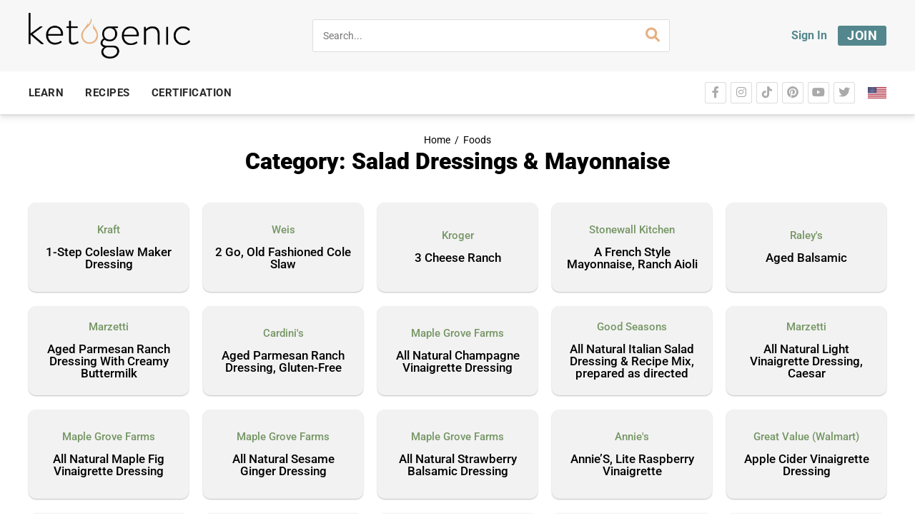

--- FILE ---
content_type: text/css; charset=UTF-8
request_url: https://ketogenic.com/wp-content/plugins/000-new-keto-customizations/shortcodes/ef_popular_sidebar/style.min.css?ver=1759231650
body_size: 182
content:
.elementor-2686 .elementor-element.elementor-element-004a4c2.elementor-view-stacked .elementor-icon{background-color:#53878d}.elementor-2686 .elementor-element.elementor-element-004a4c2.elementor-view-default .elementor-icon,.elementor-2686 .elementor-element.elementor-element-004a4c2.elementor-view-framed .elementor-icon{fill:#53878d;color:#53878d;border-color:#53878d}.elementor-2686 .elementor-element.elementor-element-004a4c2.elementor-position-right .elementor-icon-box-icon{margin-left:10px}.elementor-2686 .elementor-element.elementor-element-004a4c2.elementor-position-left .elementor-icon-box-icon{margin-right:10px}.elementor-2686 .elementor-element.elementor-element-004a4c2.elementor-position-top .elementor-icon-box-icon{margin-bottom:10px}.elementor-2686 .elementor-element.elementor-element-004a4c2 .elementor-icon{font-size:23px}.elementor-2686 .elementor-element.elementor-element-004a4c2 .elementor-icon i{transform:rotate(0)}.elementor-2686 .elementor-element.elementor-element-004a4c2 .elementor-icon-box-wrapper{text-align:left;display:flex!important}.elementor-2686 .elementor-element.elementor-element-004a4c2 .elementor-icon-box-title{color:#000}.elementor-2686 .elementor-element.elementor-element-004a4c2 .elementor-icon-box-title,.elementor-2686 .elementor-element.elementor-element-004a4c2 .elementor-icon-box-title a{font-family:Roboto,Sans-serif;font-size:17px;font-weight:600}.elementor-2686 .elementor-element.elementor-element-a95d9ae .elementor-button{font-family:Roboto,Sans-serif;font-weight:500;fill:#000;color:#000;background-color:#00000000}.elementor-2686 .elementor-element.elementor-element-a95d9ae>.elementor-widget-container{margin:0;padding:0}.elementor-2686 .elementor-element.elementor-element-fd35094 .elementor-button{font-family:Roboto,Sans-serif;font-weight:600;fill:#53878d;color:#53878d;background-color:#00000000}.elementor-2686 .elementor-element.elementor-element-004a4c2{margin:0}.elementor-2686 .elementor-element.elementor-element-004a4c2 .elementor-icon-box-icon{margin-right:10px!important;margin-bottom:0!important}.elementor-2686 .elementor-element.elementor-element-a95d9ae,.elementor-2686 .elementor-element.elementor-element-a95d9ae a,.elementor-2686 .elementor-element.elementor-element-a95d9ae span{padding:0;margin:0}.elementor-2686 .elementor-element.elementor-element-a95d9ae a{padding:10px;width:100%}.elementor-2686 .elementor-element.elementor-element-a95d9ae{float:left;display:block;width:50%;border-bottom:2px solid #cbcbcb}.elementor-2686 .elementor-element.elementor-element-fd35094,.elementor-2686 .elementor-element.elementor-element-fd35094 a,.elementor-2686 .elementor-element.elementor-element-fd35094 span{padding:0;margin:0}.elementor-2686 .elementor-element.elementor-element-fd35094 a{padding:10px;width:100%}.elementor-2686 .elementor-element.elementor-element-fd35094{float:left;display:block;width:50%;border-bottom:2px solid #53878d}.elementor-2686 .elementor-element.elementor-element-2fd1f8e{clear:both;margin-bottom:0!important}.elementor-2686 .elementor-element.elementor-element-2fd1f8e .container_{display:flex;align-items:center;padding-top:20px;padding-bottom:20px;border-bottom:1px solid #cbcbcb}.elementor-2686 .elementor-element.elementor-element-2fd1f8e .container_ .left_{min-width:50px;text-align:center;font-weight:700;font-size:28px;color:#53878d}.elementor-2686 .elementor-element.elementor-element-2fd1f8e .container_ .right_{font-weight:700;font-size:20px}.elementor-2686 .elementor-element.elementor-element-2fd1f8e .container_ .right_ a{color:#000}.elementor-2686 .elementor-element.elementor-element-2fd1f8e .container_ .right_ a:hover{color:#53878d}.elementor-2686 .elementor-element.elementor-element-d10a2dc{clear:both}.elementor-2686 .elementor-element.elementor-element-d10a2dc .container_{display:flex;align-items:center;padding-top:10px;padding-bottom:20px;border-bottom:1px solid #cbcbcb}.elementor-2686 .elementor-element.elementor-element-d10a2dc .container_ .left_{min-width:50px;text-align:center;font-weight:700;font-size:28px;color:#53878d}.elementor-2686 .elementor-element.elementor-element-d10a2dc .container_ .right_{font-weight:700;font-size:20px}.elementor-2686 .elementor-element.elementor-element-d10a2dc .container_ .right_ a{color:#000}.elementor-2686 .elementor-element.elementor-element-d10a2dc .container_ .right_ a:hover{color:#53878d}.elementor-620475 .elementor-element.elementor-element-004a4c2.elementor-view-stacked .elementor-icon{background-color:#53878d}.elementor-620475 .elementor-element.elementor-element-004a4c2.elementor-view-default .elementor-icon,.elementor-620475 .elementor-element.elementor-element-004a4c2.elementor-view-framed .elementor-icon{fill:#53878d;color:#53878d;border-color:#53878d}.elementor-620475 .elementor-element.elementor-element-004a4c2.elementor-position-right .elementor-icon-box-icon{margin-left:10px}.elementor-620475 .elementor-element.elementor-element-004a4c2.elementor-position-left .elementor-icon-box-icon{margin-right:10px}.elementor-620475 .elementor-element.elementor-element-004a4c2.elementor-position-top .elementor-icon-box-icon{margin-bottom:10px}.elementor-620475 .elementor-element.elementor-element-004a4c2 .elementor-icon{font-size:23px}.elementor-620475 .elementor-element.elementor-element-004a4c2 .elementor-icon i{transform:rotate(0)}.elementor-620475 .elementor-element.elementor-element-004a4c2 .elementor-icon-box-wrapper{text-align:left;display:flex!important}.elementor-620475 .elementor-element.elementor-element-004a4c2 .elementor-icon-box-title{color:#000}.elementor-620475 .elementor-element.elementor-element-004a4c2 .elementor-icon-box-title,.elementor-620475 .elementor-element.elementor-element-004a4c2 .elementor-icon-box-title a{font-family:Roboto,Sans-serif;font-size:17px;font-weight:600}.elementor-620475 .elementor-element.elementor-element-a95d9ae .elementor-button{font-family:Roboto,Sans-serif;font-weight:500;fill:#000;color:#000;background-color:#00000000}.elementor-620475 .elementor-element.elementor-element-a95d9ae>.elementor-widget-container{margin:0;padding:0}.elementor-620475 .elementor-element.elementor-element-fd35094 .elementor-button{font-family:Roboto,Sans-serif;font-weight:600;fill:#53878d;color:#53878d;background-color:#00000000}.elementor-620475 .elementor-element.elementor-element-004a4c2{margin:0}.elementor-620475 .elementor-element.elementor-element-004a4c2 .elementor-icon-box-icon{margin-right:10px!important;margin-bottom:0!important}.elementor-620475 .elementor-element.elementor-element-a95d9ae,.elementor-620475 .elementor-element.elementor-element-a95d9ae a,.elementor-620475 .elementor-element.elementor-element-a95d9ae span{padding:0;margin:0}.elementor-620475 .elementor-element.elementor-element-a95d9ae a{padding:10px;width:100%}.elementor-620475 .elementor-element.elementor-element-a95d9ae{float:left;display:block;width:50%;border-bottom:2px solid #cbcbcb}.elementor-620475 .elementor-element.elementor-element-fd35094,.elementor-620475 .elementor-element.elementor-element-fd35094 a,.elementor-620475 .elementor-element.elementor-element-fd35094 span{padding:0;margin:0}.elementor-620475 .elementor-element.elementor-element-fd35094 a{padding:10px;width:100%}.elementor-620475 .elementor-element.elementor-element-fd35094{float:left;display:block;width:50%;border-bottom:2px solid #53878d}.elementor-620475 .elementor-element.elementor-element-2fd1f8e{clear:both;margin-bottom:0!important}.elementor-620475 .elementor-element.elementor-element-2fd1f8e .container_{display:flex;align-items:center;padding-top:20px;padding-bottom:20px;border-bottom:1px solid #cbcbcb}.elementor-620475 .elementor-element.elementor-element-2fd1f8e .container_ .left_{min-width:50px;text-align:center;font-weight:700;font-size:28px;color:#53878d}.elementor-620475 .elementor-element.elementor-element-2fd1f8e .container_ .right_{font-weight:700;font-size:20px}.elementor-620475 .elementor-element.elementor-element-2fd1f8e .container_ .right_ a{color:#000}.elementor-620475 .elementor-element.elementor-element-2fd1f8e .container_ .right_ a:hover{color:#53878d}.elementor-620475 .elementor-element.elementor-element-d10a2dc{clear:both}.elementor-620475 .elementor-element.elementor-element-d10a2dc .container_{display:flex;align-items:center;padding-top:10px;padding-bottom:20px;border-bottom:1px solid #cbcbcb}.elementor-620475 .elementor-element.elementor-element-d10a2dc .container_ .left_{min-width:50px;text-align:center;font-weight:700;font-size:28px;color:#53878d}.elementor-620475 .elementor-element.elementor-element-d10a2dc .container_ .right_{font-weight:700;font-size:20px}.elementor-620475 .elementor-element.elementor-element-d10a2dc .container_ .right_ a{color:#000}.elementor-620475 .elementor-element.elementor-element-d10a2dc .container_ .right_ a:hover{color:#53878d}.button_container_all_time *,.button_container_this_week *{transition:none!important}

--- FILE ---
content_type: text/css; charset=UTF-8
request_url: https://ketogenic.com/wp-content/uploads/elementor/css/post-561181.css?ver=1768308711
body_size: 500
content:
.elementor-561181 .elementor-element.elementor-element-9e1b9cd > .elementor-element-populated{margin:0px 40px 0px 40px;--e-column-margin-right:40px;--e-column-margin-left:40px;}.elementor-561181 .elementor-element.elementor-element-5a202563{padding:0px 0px 0px 0px;}.elementor-widget-text-editor{font-family:var( --e-global-typography-text-font-family ), Sans-serif;font-weight:var( --e-global-typography-text-font-weight );color:var( --e-global-color-text );}.elementor-widget-text-editor.elementor-drop-cap-view-stacked .elementor-drop-cap{background-color:var( --e-global-color-primary );}.elementor-widget-text-editor.elementor-drop-cap-view-framed .elementor-drop-cap, .elementor-widget-text-editor.elementor-drop-cap-view-default .elementor-drop-cap{color:var( --e-global-color-primary );border-color:var( --e-global-color-primary );}.elementor-561181 .elementor-element.elementor-element-1f89088 > .elementor-widget-container{padding:10px 0px 0px 0px;}.elementor-561181 .elementor-element.elementor-element-1f89088{text-align:center;}.elementor-widget-theme-archive-title .elementor-heading-title{font-family:var( --e-global-typography-primary-font-family ), Sans-serif;font-weight:var( --e-global-typography-primary-font-weight );color:var( --e-global-color-primary );}.elementor-561181 .elementor-element.elementor-element-1d22f668 > .elementor-widget-container{margin:0px 0px 0px 0px;padding:0px 0px 0px 0px;}.elementor-561181 .elementor-element.elementor-element-1d22f668{text-align:center;}.elementor-561181 .elementor-element.elementor-element-1d22f668 .elementor-heading-title{font-family:"Roboto", Sans-serif;font-size:32px;font-weight:900;line-height:1.1em;color:#000000;}.elementor-561181 .elementor-element.elementor-element-6e9dc071{padding:20px 40px 40px 40px;}.elementor-widget-archive-posts .elementor-button{background-color:var( --e-global-color-accent );font-family:var( --e-global-typography-accent-font-family ), Sans-serif;font-weight:var( --e-global-typography-accent-font-weight );}.elementor-widget-archive-posts .elementor-post__title, .elementor-widget-archive-posts .elementor-post__title a{color:var( --e-global-color-secondary );font-family:var( --e-global-typography-primary-font-family ), Sans-serif;font-weight:var( --e-global-typography-primary-font-weight );}.elementor-widget-archive-posts .elementor-post__meta-data{font-family:var( --e-global-typography-secondary-font-family ), Sans-serif;font-weight:var( --e-global-typography-secondary-font-weight );}.elementor-widget-archive-posts .elementor-post__excerpt p{font-family:var( --e-global-typography-text-font-family ), Sans-serif;font-weight:var( --e-global-typography-text-font-weight );}.elementor-widget-archive-posts .elementor-post__read-more{color:var( --e-global-color-accent );}.elementor-widget-archive-posts a.elementor-post__read-more{font-family:var( --e-global-typography-accent-font-family ), Sans-serif;font-weight:var( --e-global-typography-accent-font-weight );}.elementor-widget-archive-posts .elementor-post__card .elementor-post__badge{background-color:var( --e-global-color-accent );font-family:var( --e-global-typography-accent-font-family ), Sans-serif;font-weight:var( --e-global-typography-accent-font-weight );}.elementor-widget-archive-posts .elementor-pagination{font-family:var( --e-global-typography-secondary-font-family ), Sans-serif;font-weight:var( --e-global-typography-secondary-font-weight );}.elementor-widget-archive-posts .ecs-load-more-button .elementor-button{font-family:var( --e-global-typography-accent-font-family ), Sans-serif;font-weight:var( --e-global-typography-accent-font-weight );background-color:var( --e-global-color-accent );}.elementor-widget-archive-posts .e-load-more-message{font-family:var( --e-global-typography-secondary-font-family ), Sans-serif;font-weight:var( --e-global-typography-secondary-font-weight );}.elementor-widget-archive-posts .elementor-posts-nothing-found{color:var( --e-global-color-text );font-family:var( --e-global-typography-text-font-family ), Sans-serif;font-weight:var( --e-global-typography-text-font-weight );}.elementor-561181 .elementor-element.elementor-element-45a2842{--grid-row-gap:20px;--grid-column-gap:20px;}.elementor-561181 .elementor-element.elementor-element-45a2842 .elementor-pagination{text-align:center;font-family:"Roboto", Sans-serif;font-weight:500;margin-top:35px;}.elementor-561181 .elementor-element.elementor-element-45a2842 .elementor-pagination .page-numbers.current{color:#FFFFFF;}body:not(.rtl) .elementor-561181 .elementor-element.elementor-element-45a2842 .elementor-pagination .page-numbers:not(:first-child){margin-left:calc( 5px/2 );}body:not(.rtl) .elementor-561181 .elementor-element.elementor-element-45a2842 .elementor-pagination .page-numbers:not(:last-child){margin-right:calc( 5px/2 );}body.rtl .elementor-561181 .elementor-element.elementor-element-45a2842 .elementor-pagination .page-numbers:not(:first-child){margin-right:calc( 5px/2 );}body.rtl .elementor-561181 .elementor-element.elementor-element-45a2842 .elementor-pagination .page-numbers:not(:last-child){margin-left:calc( 5px/2 );}/* Start custom CSS for text-editor, class: .elementor-element-1f89088 */.elementor-561181 .elementor-element.elementor-element-1f89088 > div {
    color: #000;
}
.elementor-561181 .elementor-element.elementor-element-1f89088 a {
    color: #000;
    font-size: 14.4px;
}
.elementor-561181 .elementor-element.elementor-element-1f89088 {
    color: #000;
    font-size: 14.4px;
    margin-bottom: 5px;
}/* End custom CSS */
/* Start custom CSS for column, class: .elementor-element-9e1b9cd */.elementor-561181 .elementor-element.elementor-element-9e1b9cd div.elementor-column-wrap  {
    padding-left: 0 !important;
    padding-right: 0 !important;
}/* End custom CSS */
/* Start custom CSS for archive-posts, class: .elementor-element-45a2842 */.elementor-561181 .elementor-element.elementor-element-45a2842 .ecs-posts > article .elementor-widget-wrap > .elementor-widget-heading:nth-child(1) a {
  font-weight: 500;
  width: 100%;
  padding: 15px;
}

.elementor-561181 .elementor-element.elementor-element-45a2842 .ecs-posts > article .elementor-widget-wrap > .elementor-widget-heading:nth-child(2) a {
  font-weight: 500;
  width: 100%;
  padding: 15px;
  padding-top: 0;
}

.elementor-561181 .elementor-element.elementor-element-45a2842 .ecs-posts > article .elementor-widget-wrap > .elementor-widget-heading .elementor-heading-title {
  display: flex;
}

.elementor-561181 .elementor-element.elementor-element-45a2842 .ecs-posts > article .elementor-widget-wrap {
    display:flex;
    flex-direction:column;
    justify-content:center;
    background:#f2f2f2;
    text-align:center;
    font-size:17px;
    line-height:1.3;
    margin:0;
    padding:0;
    box-shadow:0 1px 2px rgba(0,0,0,0.25);
    border-radius:10px;
    height:100%;
    transition:all 150ms ease-in-out;
    transform:translate3d(0,0,0);
    min-height: 125px;
}

.elementor-561181 .elementor-element.elementor-element-45a2842 .ecs-posts > article .elementor-widget-wrap:hover {
    background:#f9f9f9;
    box-shadow:0 10px 20px -10px rgba(0,0,0,0.25);
    transform:translate3d(0,-2px,0);
}/* End custom CSS */

--- FILE ---
content_type: text/css; charset=UTF-8
request_url: https://ketogenic.com/wp-content/plugins/000-new-keto-customizations/assets/css/style.min.css?ver=1734982591
body_size: 4551
content:
body h1{line-height:1}body #keto-page-header{background:radial-gradient(circle at 49%,#9ec18b 0,#769665 100%)}body #keto-page-header::before{background:0 0}body #keto-page-header .keto-ph-shell h1{text-shadow:0 2px 2px rgba(0,0,0,.35)}@media screen and (min-width:767px) and (max-width:768px){.elementor-column{width:100%}}:root{color-scheme:normal}#wpadminbar{position:fixed!important;z-index:100000}body.has-paid-keto-membership:not(.elementor-editor-active) .keto-non-members-only,body:not(.has-paid-keto-membership):not(.elementor-editor-active) .keto-members-only{display:none}body.has-paid-keto-membership .keto-members-only,body:not(.has-paid-keto-membership) .keto-non-members-only{display:block}@media print{#keto-footer,#keto-mobile-nav,#keto-site-header .ksh-shell .account,#keto-site-header .ksh-shell .mobile-left,#keto-site-header .ksh-shell .search,#keto-site-nav,.elementor-224024,.njt-nofi-container-content{display:none!important}#keto-site-header .ksh-shell a.logo{display:block!important;margin:0 auto}#keto-footer-bottom{margin-top:25px}#keto-footer-bottom .other-links{display:none!important}#keto-footer-bottom .keto-footer-text{width:100%!important;padding:0 40px}#keto-page-header{text-align:center}#keto-sidebar{position:static}#ketogenic .keto-post-header-wrap .keto-ph-meta-wrap,#ketogenic .keto-post-header-wrap .keto-ph-top{padding-left:20px;padding-right:20px}}.printme{cursor:pointer}#keto-content .keto-paywall-info .buttons>a.keto-button{word-break:break-word;line-height:1.1}#keto-content .keto-paywall-info .buttons{align-items:stretch}#keto-content .keto-paywall-info .buttons>a.keto-button.white{align-items:center;display:flex;justify-content:center}body.logged-in:not(.elementor-editor-active) .hide-to-members{display:none}body #keto-main-wrapper #keto-content.post-9{padding-bottom:0}#keto-footer .footer-menu-items .menu-col.last>div:last-child{margin-top:30px}body #keto-main-wrapper #keto-content ul.woocommerce-error{font-size:16px;line-height:16px;margin:0 0 32px;padding:16px 32px 16px 56px}p:empty::before{content:unset}.njt-nofi-notification-bar .njt-nofi-button,.njt-nofi-notification-bar .njt-nofi-button:hover,.njt-nofi-notification-bar .njt-nofi-hide .njt-nofi-close-icon,.njt-nofi-notification-bar .njt-nofi-hide .njt-nofi-close-icon:hover{-ms-transform:none;-webkit-transform:none;transform:none;transition:none}.njt-nofi-notification-bar .njt-nofi-button a:hover{background-color:#eaeaea!important}.njt-nofi-notification-bar .njt-nofi-hide .njt-nofi-close-icon:hover{opacity:.8}@media screen and (max-width:1125px){body nav#keto-site-nav .keto-socials-container ul.keto-socials li a{width:22px;height:22px}body nav#keto-site-nav .keto-socials-container ul.keto-socials li a i{font-size:14px}body nav#keto-site-nav .keto-menu-container>ul>li{padding:0 11px;font-size:14px}body nav#keto-site-nav .keto-menu-container>ul>li:first-child{padding-left:0}body nav#keto-site-nav .keto-menu-container>ul>li:last-child{padding-right:0}}@media screen and (max-width:980px){body nav#keto-site-nav .keto-menu-container>ul>li{padding:0 10px}}.njt-nofi-container .njt-nofi-text.njt-nofi-padding-text{font-weight:500}.article-written-by-container.teamketo{margin-top:20px}.article-written-by-container.teamketo img{margin-top:1px;width:36px;height:36px;margin-left:1px;margin-right:-9px}.article-written-by-container{font-size:18px;display:flex;padding-top:10px;position:absolute;bottom:-19px;z-index:9}.article-written-by-container>div{margin-right:10px}.article-published-on-container{display:block;line-height:1}.article-reviewed-by-text,.article-written-by-text{width:auto;font-size:1rem;display:flex;flex-direction:row;justify-content:flex-start;align-items:center;border-radius:21px;overflow:hidden}.article-reviewed-by-text>div,.article-written-by-text>div{background:#292929;width:auto;height:38px;display:flex;align-items:center;padding:5px}.article-reviewed-by-text>div:last-child,.article-written-by-text>div:last-child{padding-right:20px;border-radius:0 21px 21px 0}.article-written-by-container img{border-radius:50%;height:28px;width:28px}body.woocommerce-account #keto-main-wrapper #keto-content .my-account-dashboard-explore-membership>a.button{background-color:#53878d;padding:20px;text-align:center;width:100%;transition:.1s;transform:translate3d(0,-1px,0);box-shadow:inset 0 0 0 1px rgba(0,0,0,.1),0 20px 20px -25px rgba(0,0,0,.75);text-transform:uppercase}body.woocommerce-account #keto-main-wrapper #keto-content .my-account-dashboard-explore-membership>a.button:hover{background-color:#347479;transform:none;box-shadow:inset 0 0 0 1px rgba(0,0,0,.05),0 2px 2px rgba(0,0,0,.1)}body.woocommerce-account #keto-main-wrapper #keto-content .yith-wcmap-banners-wrapper{margin-left:0;margin-right:0}body.woocommerce-account #keto-main-wrapper #keto-content .yith-wcmap-banners-wrapper .yith-wcmap-banner:nth-child(2n-1){margin-left:0}body.woocommerce-account #keto-main-wrapper #keto-content .yith-wcmap-banners-wrapper .yith-wcmap-banner:nth-child(2n){margin-right:0}body.woocommerce-account #keto-main-wrapper #keto-content .yith-wcmap-banners-wrapper .yith-wcmap-banner{max-width:calc(50% - 15px);transition:.1s;-webkit-transition:.1s;-moz-transition:.1s;transform:none;box-shadow:inset 0 0 0 1px rgba(0,0,0,.1),0 20px 20px -25px rgba(0,0,0,.1);background-color:#f9f9f9}body.woocommerce-account #keto-main-wrapper #keto-content .yith-wcmap-banners-wrapper .yith-wcmap-banner:hover{transform:none;transform:translate3d(0,1px,0);box-shadow:inset 0 0 0 1px rgba(0,0,0,.05),0 2px 2px rgba(0,0,0,.1);background-color:#f5f5f5}body.elementor-editor-active #keto-site-nav{z-index:9998!important}.widget_categories.widget ul li ul li::before{content:'- '}.widget_categories.widget ul li ul li{margin-top:5px}#elementor-popup-modal-216746{display:none!important}body article.elementor-grid-item.membership-content .elementor-image{box-shadow:none;border:4px solid #31b6c5}.cooked-recipe-info .cooked-right .cooked-print{text-align:center}.cooked-recipe-info .cooked-left .cooked-author strong.cooked-meta-title,.cooked-recipe-info .cooked-left .cooked-difficulty-level strong.cooked-meta-title,.cooked-recipe-info .cooked-left .cooked-rating strong.cooked-meta-title{margin-bottom:10px}.cooked-recipe-info .cooked-left span.cooked-author-avatar{margin-top:-8px}body.woocommerce-checkout .njt-nofi-container-content{display:none!important}body.woocommerce-checkout.notibar-showing{padding-top:0!important}body.woocommerce-checkout.notibar-showing .woocommerce-form-login{top:96px}body.page-id-388 .elementor-element.elementor-posts--thumbnail-top.elementor-widget.elementor-widget-posts>.elementor-widget-container>.elementor-posts-container.elementor-posts.elementor-grid>.woocommerce,body:not(.notibar-available) .njt-nofi-container-content{display:none}.elementor-price-table__original-price{font-size:27px!important}body.single .fact-checked-image{display:none}body.single.single-post .fact-checked-image{display:block}body .keto-post-header-wrap .keto-ph-meta-wrap .keto-ph-meta>div.fact-checked-image{margin-right:0}body .keto-post-header-wrap .keto-ph-meta-wrap .keto-ph-meta{position:relative;z-index:8}body .keto-post-header-wrap .fact-checked-image{top:-22px;bottom:unset;z-index:10;right:0}body.single-foods .article-written-by-container,body.single-keto_meal_plans .article-written-by-container,body.single-keto_workout_plans .article-written-by-container,body.tax-keto_meal_plans_category a.author-avatar-in-loop,body.tax-keto_workout_plans_category a.author-avatar-in-loop{display:none}body.single-foods .keto-post-header-wrap .keto-ph-meta-wrap .keto-ph-meta,body.single-keto_meal_plans .keto-post-header-wrap .keto-ph-meta-wrap .keto-ph-meta,body.single-keto_workout_plans .keto-post-header-wrap .keto-ph-meta-wrap .keto-ph-meta{padding-top:20px}body.single.single-keto_videos #keto-main-wrapper #keto-content>.post-thumbnail-image{display:none}body.single.single-keto_videos #keto-main-wrapper #keto-content iframe{width:100%}.dialog-close-button.dialog-lightbox-close-button>i.eicon-close{display:none!important}.crp_related li>a,.crp_related li>a img{height:215px}@media screen and (max-width:680px){body .keto-post-header-wrap .fact-checked-image svg{width:unset;height:unset}body .keto-post-header-wrap .fact-checked-image{top:unset;right:unset;left:0;bottom:-19px;height:45px}body .keto-post-header-wrap .keto-ph-meta-wrap .keto-ph-meta{padding-bottom:35px}body .keto-post-header-wrap .keto-ph-top{padding-bottom:50px}body .keto-post-header-wrap .keto-ph-top h1.keto-ph-page-title{margin-bottom:0}}body.page-id-8877 #keto-page-header::before{background:rgba(15,15,15,.1)}body #keto-content .keto-paywall-content::after{height:100%}body.archive.search.search-results.post-type-archive.post-type-archive-foods .elementor-widget-theme-post-title.elementor-page-title.elementor-widget-heading+.elementor-element.elementor-widget.elementor-widget-shortcode{display:none!important}body.page-id-246550{padding-top:0!important}body.page-id-246550.notibar-showing{padding-top:45px!important}@media screen and (max-width:475px){body header#keto-site-header .logo{width:auto;overflow:visible}}.gens-referral_stats div:first-child{background-color:#53878d}body.logged-in #keto-content .keto-paywall-info .buttons>a.keto-button.white:nth-child(2){display:none}.elementor-text-editor>ul.keto-dropdown>li.menu-item{margin-bottom:20px}body.page-id-220136.has-keto-membership-FREE .keto-join-pricing-box:nth-child(1){cursor:default}body.page-id-220136.has-keto-membership-FREE .keto-join-pricing-box:nth-child(1) .elementor-price-table__header,body.page-id-220136.has-keto-membership-FREE .keto-join-pricing-box:nth-child(1) a.elementor-price-table__button{background:#aaa;cursor:default}body.page-id-220136.has-keto-membership-FREE .keto-join-pricing-box:nth-child(1) i.fas{color:#aaa}body.page-id-220136.has-keto-membership-FREE .keto-join-pricing-box:nth-child(1)>div>div>div:hover{transform:none}body.page-id-220136.has-keto-membership-MONTHLY .keto-join-pricing-box:nth-child(2){cursor:default}body.page-id-220136.has-keto-membership-MONTHLY .keto-join-pricing-box:nth-child(2) .elementor-price-table__header,body.page-id-220136.has-keto-membership-MONTHLY .keto-join-pricing-box:nth-child(2) a.elementor-price-table__button{background:#aaa;cursor:default}body.page-id-220136.has-keto-membership-MONTHLY .keto-join-pricing-box:nth-child(2) i.fas{color:#aaa}body.page-id-220136.has-keto-membership-MONTHLY .keto-join-pricing-box:nth-child(2)>div>div>div:hover{transform:none}body.page-id-220136.has-keto-membership-ANNUAL .keto-join-pricing-box:nth-child(3){cursor:default}body.page-id-220136.has-keto-membership-ANNUAL .keto-join-pricing-box:nth-child(3) .elementor-price-table__header,body.page-id-220136.has-keto-membership-ANNUAL .keto-join-pricing-box:nth-child(3) a.elementor-price-table__button{background:#aaa;cursor:default}body.page-id-220136.has-keto-membership-ANNUAL .keto-join-pricing-box:nth-child(3) i.fas{color:#aaa}body.page-id-220136.has-keto-membership-ANNUAL .keto-join-pricing-box:nth-child(3)>div>div>div:hover{transform:none}body.woocommerce-checkout table.woocommerce-checkout-review-order-table tr.order-total.recurring-total>td>.first-payment-date{display:none}body.page-id-308454 .ju_Con,body.page-id-308454 .ju_overlay{display:none!important}.gens-referral_stats__title{text-transform:capitalize}body.page-template-elementor_canvas{padding-top:0!important}@media screen and (max-width:767px){body.page-id-310 .cooked-browse-select-inline-block{display:block!important;max-width:250px!important;margin:20px auto 0!important}body.page-id-310 .cooked-browse-select-inline-block>span{text-align:center;margin-top:20px}body.page-id-310 .cooked-browse-select-inline-block>span>span{width:auto!important;max-width:120px;text-align:center;margin:10px auto 5px!important;padding-right:0!important}body.page-id-310 .cooked-browse-select-inline-block>span:nth-child(3)>span,body.page-id-310 .cooked-browse-select-inline-block>span:nth-child(4)>span{max-width:180px}}.cooked-browse-select-block>span:nth-child(5),.cooked-browse-select-inline-block>span:nth-child(5){display:none!important}.cooked-recipe-search .cooked-fields-wrap.cooked-5-search-fields .cooked-browse-select-block .cooked-tax-column{width:25%;min-width:25%}.cooked-browse-select-block .cooked-tax-scrollable>a[href="https://ketogenic.com/keto-recipes/"]+a[href="https://ketogenic.com/recipes-category/all/"]{display:none!important}.elementor-310 .elementor-element.elementor-element-7bf13abd:not(.elementor-motion-effects-element-type-background),.elementor-310 .elementor-element.elementor-element-7bf13abd>.elementor-motion-effects-container>.elementor-motion-effects-layer{background-image:url(/images/recipes-banner.webp);background-position:center center;background-repeat:no-repeat;background-size:cover}#keto-footer{border-top:none}#keto-footer-bottom,#keto-site-header{background-color:#f7f7f7!important}#keto-site-header .account .user .links span,#keto-site-header .link-signout,#keto-site-header .user .name{color:#292929!important}body .widget .search form::before,body header#keto-site-header .search form::before{color:#e6b081}body header#keto-site-header .sign-in>a{color:#53878d;font-weight:700}body header#keto-site-header .sign-in>a:hover{color:#53878d}body header#keto-site-header .join-button>a{background-color:#53878d}body header#keto-site-header .join-button>a:hover{background-color:#347479}#keto-site-header .mobile-left i,#keto-site-header .mobile-right i{color:#292929!important}#keto-footer .keto-menu-block .footer-menu-items>div>div>a,#keto-footer .keto-menu-block .footer-menu-items>div>div>a:hover{color:#e6b081}#keto-footer .keto-menu-block .footer-menu-items>div>div>a.big-item{margin-left:10px;color:#fff}#keto-footer .keto-menu-block .footer-menu-items>div>div>a.big-item:hover{color:#e6b081}#keto-footer .keto-menu-block .footer-menu-items>div>div>div>a{color:#fff}#keto-footer .keto-menu-block .footer-menu-items>div>div>div>a:hover{color:#e6b081}#keto-footer .keto-menu-block .footer-menu-items>div>div>div{line-height:1.22}#keto-footer .keto-menu-block .footer-menu-items>div>div>a,#keto-footer .keto-menu-block .footer-menu-items>div>div>div>a{position:relative;display:inline-block}#keto-footer .keto-menu-block .footer-menu-items>div>div>a::after,#keto-footer .keto-menu-block .footer-menu-items>div>div>div>a::after{transition:transform .3s cubic-bezier(.85,0,.15,1);content:"";position:absolute;bottom:-3px;left:0;width:100%;transform-origin:left;transform:scaleX(0);height:2px;border-radius:1px;background:#e6b081}#keto-footer .keto-menu-block .footer-menu-items>div>div>a:hover::after,#keto-footer .keto-menu-block .footer-menu-items>div>div>div>a:hover::after{transition:transform .3s cubic-bezier(0,0,.08,1);width:100%;transform:scaleX(1)}.elementor-pagination .page-numbers{padding:10px 15px}.elementor-pagination .page-numbers.current,.elementor-pagination a.page-numbers:hover{border-radius:7px;color:#fff}section.elementor-top-section .elementor-widget-archive-posts .elementor-posts-container+nav.elementor-pagination,section.elementor-top-section .elementor-widget-posts .elementor-posts-container+nav.elementor-pagination{border-top:1px solid #eee;padding-top:20px;margin-top:30px}.elementor-widget-posts .elementor-pagination{font-family:Roboto,sans-serif;font-weight:500}body #ketogenic .cooked-pagination-numbered .page-numbers{padding:10px 15px}body #ketogenic .cooked-pagination-numbered .page-numbers.current,body #ketogenic .cooked-pagination-numbered .page-numbers:hover{border-radius:7px;color:#fff}section.cooked-recipe-loader+.cooked-pagination-numbered{border-top:1px solid #eee;padding-top:20px;margin-top:30px}body #ketogenic .crp_related a.membership-content .crp_title{margin-bottom:0}.crp_title+.membership-content-note{position:absolute;width:100%;top:0;height:29px}a.crp_link.membership-content{border-radius:5px!important}.crp_related li:hover{background:0 0;border:none;opacity:.9}.recent-posts-item-contaner .recent-posts-thumbnail:hover{opacity:.9}.recent-posts-item-contaner .recent-posts-thumbnail{position:relative}.recent-posts-item-contaner .recent-posts-thumbnail img.wp-post-image{border-bottom-right-radius:5px!important;border-bottom-left-radius:5px!important}.recent-posts-item-contaner .membership-content-note{position:absolute;width:100%;top:5px;border-top-left-radius:5px!important;border-top-right-radius:5px!important}body #ketogenic .recent-posts-item-contaner.membership-content .membership-content-note{padding-top:5px!important;height:24px!important}.elementor-posts-container article.elementor-post.elementor-grid-item .elementor-widget-theme-post-featured-image .membership-content-note{position:absolute;width:100%;top:1px;border-radius:5px}.article-written-by-container .article-reviewed-by-text>div>div a,.article-written-by-container .article-written-by-text>div>div a,a{color:#e6b081}a:hover{color:#d59f70}.article-written-by-container .article-reviewed-by-text>div>div a:hover,.article-written-by-container .article-written-by-text>div>div a:hover,body .widget .recent-posts-widget .recent-posts-item-contaner>div.recent-posts-description .recent-posts-info a:hover,body .widget .recent-posts-widget .recent-posts-item-contaner>div.recent-posts-description>a:hover{color:#d59f70}body #keto-main-wrapper #keto-content #commentform input#submit{background:#53878d}body #keto-main-wrapper #keto-content #commentform input#submit:hover{background:#347479}body .keto-post-header-wrap,body.membership-content .keto-post-header-wrap{background:#e6b081}body .keto-post-header-wrap .keto-ph-meta-wrap,body.membership-content .keto-post-header-wrap .keto-ph-meta-wrap{background:#fff6ee}body .keto-post-header-wrap .fact-checked-image,body.membership-content .keto-post-header-wrap .fact-checked-image{border:5px solid #fff6ee}body .keto-post-header-wrap .keto-ph-top .keto-ph-breadcrumbs a,body.membership-content .keto-post-header-wrap .keto-ph-breadcrumbs a{color:#fff6ee}body .keto-post-header-wrap .keto-ph-meta-wrap .keto-ph-meta>div .fal,body .keto-post-header-wrap .keto-ph-meta-wrap .keto-ph-meta>div .far,body .keto-post-header-wrap .keto-ph-meta-wrap .keto-ph-meta>div .fas,body.membership-content .keto-post-header-wrap .keto-ph-meta-wrap .keto-ph-meta>div .fal,body.membership-content .keto-post-header-wrap .keto-ph-meta-wrap .keto-ph-meta>div .far,body.membership-content .keto-post-header-wrap .keto-ph-meta-wrap .keto-ph-meta>div .fas{color:#e6b081}section#colorful-title-banner{background-image:radial-gradient(at center center,#e6b081 0,#d59f70 100%)}body section#colorful-title-banner.banner-profile-page{background-image:linear-gradient(180deg,#e6b081 0,#ba8e68 57%)}.crp_related,.keto-references,body #keto-main-wrapper #keto-content #respond{border-top:5px solid #e6b081}#keto-sidebar aside.widget_categories li.cat-item ul.children,section.cooked-recipe-loader article.cooked-recipe .cooked-recipe-inside .cooked-recipe-info.cooked-clearfix{display:none}#keto-footer,#keto-footer>section{position:relative}#keto-footer:before{position:absolute;top:0;left:0;content:'';width:100%;height:100%;display:block;--kf-s:60px;--kf-m:2px;--kf-color-1:#181818;--kf-color-2:#292929;--kf-color-3:black;--kf-v1:var(--kf-color-2) 119.5deg,transparent 120.5deg;--kf-v2:var(--kf-color-3) 119.5deg,transparent 120.5deg;background:conic-gradient(at var(--kf-m) calc(var(--kf-s)*.5777),transparent 270deg,var(--kf-color-3) 0deg),conic-gradient(at calc(100% - var(--kf-m)) calc(var(--kf-s)*.5777),var(--kf-color-3) 90deg,transparent 0deg),conic-gradient(from -60deg at 50% calc(var(--kf-s)*.8662) ,var(--kf-v1)),conic-gradient(from -60deg at 50% calc(var(--kf-s)*.8662 + 2*var(--kf-m)),var(--kf-v2)),conic-gradient(from 120deg at 50% calc(var(--kf-s)*1.4435 + 3*var(--kf-m)),var(--kf-v1)),conic-gradient(from 120deg at 50% calc(var(--kf-s)*1.4435 + var(--kf-m)),var(--kf-v2)),linear-gradient(90deg,var(--kf-color-1) calc(50% - var(--kf-m)),var(--kf-color-3) 0 calc(50% + var(--kf-m)),var(--kf-color-1) 0);background-size:calc(var(--kf-s) + 2*var(--kf-m)) calc(var(--kf-s)*1.732 + 3*var(--kf-m));opacity:.2}#submit-recipe-btn{text-align:center}a.new-btn{background-color:#53878d!important}a.new-btn:hover{background-color:#347479!important}body nav#keto-site-nav .keto-menu-container>ul>li>div>ul>li.menu-item{margin-top:20px!important}body nav#keto-site-nav .keto-menu-container>ul>li>div>ul>li.keto-dropdown-desc{margin-bottom:10px!important;margin-top:0!important}@media screen and (min-width:1229px){body nav#keto-site-nav .keto-menu-container>ul>li>a[href="/learn/"]+div>ul.keto-dropdown{padding-right:150px!important}}body.privacy-policy h3.western,body.privacy-policy h4.western{margin-bottom:0!important}#ketogenic>form.post-password-form{max-width:750px;margin:0 auto;padding:70px}body.single-post #ketogenic #keto-sidebar #custom_html-4{display:none}.crp_related.crp-rounded-thumbs a{border-radius:7px;height:215px;width:100%}.crp_related.crp-rounded-thumbs li{-webkit-box-shadow:none;-moz-box-shadow:none;box-shadow:none;border:0;margin:0!important;padding:6px!important}.crp_related.crp-rounded-thumbs .crp_title,.crp_related.crp-rounded-thumbs li:hover .crp_title{background-color:unset;font-size:22px;padding:20px 10px}.crp_related li:first-child>a,.crp_related li:first-child>a img{width:100%!important}body.has-paid-keto-membership:not(.elementor-editor-active) #calc-results-box .keto-calc-macro-items-blur,body:not(.has-paid-keto-membership) #calc-results-box .keto-calc-macro-item{display:none}#calc-results-box .keto-calc-macro-items-blur{opacity:.6}body.has-paid-keto-membership:not(.elementor-editor-active) #calc-results-box .mo-message{display:none}#calc-results-box .mo-message{z-index:1;position:absolute;top:-120px;left:0;font-size:23px;text-align:center;width:100%;height:100%;font-weight:500;color:#222}#calc-results-box .mo-message .fa-lock{color:#53878d}#calc-results-box .mo-message div{padding:5px}#calc-results-box .mo-message div:last-child{font-size:18px;font-weight:700}#calc-results-box .mo-message div:last-child a{color:#53878d}#calc-results-box .keto-calc-macro-items-blur:hover+div .mo-message{color:#000}#calc-results-box .keto-calc-macro-items-blur:hover+div .mo-message .fa-lock,#calc-results-box .keto-calc-macro-items-blur:hover+div .mo-message div:last-child a{color:#347479}body.single-post #ketogenic #keto-main-wrapper #keto-content .elementor-widget-text-editor .elementor-text-editor>p,body.single-post #ketogenic #keto-main-wrapper #keto-content>.post-thumbnail-image+.cooked-sharing-actions~p{color:#303030}.cooked-browse-select-block .cooked-tax-column .cooked-tax-scrollable a[href="https://ketogenic.com/keto-recipes/"],.keto-homepage-loop-hover-area:hover .ef-homepage-loop-dot-dot-dot{display:none}.ef-homepage-loop-dot-dot-dot{position:absolute;right:7px;top:70px;font-size:24px;font-family:Roboto,sans-serif;font-weight:500;line-height:1.4em}.keto-using-read-more a.readLessBtn,.keto-using-read-more a.readMoreBtn{cursor:pointer}#keto-content .crp_related h3{padding-bottom:10px}.needsclick{z-index:900000!important}.needsclick.klaviyo-close-form{z-index:900001!important}.nav-tab{float:left;border:1px solid #c3c4c7;border-bottom:1px solid #c3c4c7;margin-left:.5em;padding:5px 10px;font-size:14px;line-height:1.71428571;font-weight:600;background:#dcdcde;color:#50575e;text-decoration:none;white-space:nowrap}.nav-tab:focus,.nav-tab:hover{background-color:#f0f0f1;color:#3c434a}.nav-tab-active{margin-bottom:-1px}.nav-tab-wrapper,.wrap h2.nav-tab-wrapper,h1.nav-tab-wrapper{border-bottom:1px solid #c3c4c7;margin:0;padding-top:9px;padding-bottom:0;line-height:inherit}.nav-tab-active,.nav-tab-active:focus,.nav-tab-active:focus:active,.nav-tab-active:hover{border-bottom:1px solid #f0f0f1;background:#fff;color:#000}.nav-tab-wrapper:not(.wp-clearfix)::after{content:"";display:table;clear:both}.keto-author-box-wrap{margin-top:25px;margin-bottom:0;padding:0;box-sizing:border-box;border:1px solid #eee;width:100%;clear:both;display:block;overflow:hidden;word-wrap:break-word;position:relative}.keto-author-box-wrap .keto-author-box-avatar{float:left;padding:20px}.keto-author-box-wrap .keto-author-box-avatar a,.keto-author-box-wrap .keto-author-box-avatar img{display:inline-block;border-radius:50%;max-width:100px;height:auto}.keto-author-box-wrap .keto-author-box-name{font-size:25px;line-height:32px;margin:20px 0 0 20px;display:block}.keto-author-box-wrap .keto-author-box-name a{text-decoration:none}.keto-author-box-wrap .keto-author-box-desc{font-size:15px;line-height:1.25;color:#666;display:block;margin:5px 20px 17px}@media screen and (max-width:950px){body header#keto-site-header .logo img{width:166px;padding-right:10px;padding-left:10px}.keto-author-box-wrap .keto-author-box-avatar{float:none;padding:20px 0;text-align:center;margin:0 auto;display:block}.keto-author-box-wrap .keto-author-box-name{text-align:center;margin:10px 0 20px}.keto-author-box-wrap .keto-author-box-desc{text-align:center}}.cpt-pagination{text-align:center}nav.pagination a.page-numbers,nav.pagination span.page-numbers{color:#000;border:none;padding:7px 15px;margin:0 5px;font-weight:700;letter-spacing:.05em;border-radius:7px}nav.pagination a.page-numbers:hover,nav.pagination span.page-numbers.current,nav.pagination span.page-numbers:hover{color:#fff;background-color:#e6b081}.ef-row{display:flex}.ef-column{padding:0 10px}.ef-empty-space{height:20px}body.single-quick-tips #categories-4,body.single-quick-tips #custom_html-4{display:none}body:not(.has-paid-keto-membership) .woocommerce #my-account-menu ul.myaccount-menu>li>a.yith-coach,body:not(.has-paid-keto-membership) header#keto-site-header div.account-hover-menu>ul>li.keto-coach{display:none!important}

--- FILE ---
content_type: application/javascript; charset=UTF-8
request_url: https://ketogenic.com/wp-content/plugins/000-new-keto-customizations/shortcodes/ef_popular_sidebar/script.min.js?ver=1660934038
body_size: -284
content:
!function($){$(document).ready((function(){$(".ef_popular_sidebar_container .button_all_time").click((function(){return $(this).parents(".ef_popular_sidebar_container").find(".ef_popular_sidebar_list.posts_all_time").show(),$(this).parents(".ef_popular_sidebar_container").find(".ef_popular_sidebar_list.posts_this_week").hide(),$(this).css("color","#53878d"),$(this).css("font-weight","bold"),$(this).parents(".button_container_all_time").css("border-bottom","2px solid #53878d"),$(this).parents(".ef_popular_sidebar_container").find(".button_this_week").css("color","#000000"),$(this).parents(".ef_popular_sidebar_container").find(".button_this_week").css("font-weight","normal"),$(this).parents(".ef_popular_sidebar_container").find(".button_container_this_week").css("border-bottom","2px solid #cbcbcb"),!1})),$(".ef_popular_sidebar_container .button_this_week").click((function(){return $(this).parents(".ef_popular_sidebar_container").find(".ef_popular_sidebar_list.posts_all_time").hide(),$(this).parents(".ef_popular_sidebar_container").find(".ef_popular_sidebar_list.posts_this_week").show(),$(this).css("color","#53878d"),$(this).css("font-weight","bold"),$(this).parents(".button_container_this_week").css("border-bottom","2px solid #53878d"),$(this).parents(".ef_popular_sidebar_container").find(".button_all_time").css("color","#000000"),$(this).parents(".ef_popular_sidebar_container").find(".button_all_time").css("font-weight","normal"),$(this).parents(".ef_popular_sidebar_container").find(".button_container_all_time").css("border-bottom","2px solid #cbcbcb"),!1}))}))}(jQuery);

--- FILE ---
content_type: application/javascript
request_url: https://koi-3qnmyij9km.marketingautomation.services/koi?rf=&hn=ketogenic.com&lg=en-US%40posix&sr=1280x720&cd=24&vr=2.4.1&se=1768984310852&ac=KOI-4AAQN4TT1K&ts=1768984311&pt=NaN&pl=NaN&loc=https%3A%2F%2Fketogenic.com%2Ffood-category%2Fsalad-dressings-mayonnaise%2F&tp=page&ti=Salad%20Dressings%20%26%20Mayonnaise%20Archives%20-%20Ketogenic.com
body_size: -72
content:
window._ss.handleResponse({"isChatbotCapable":false,"trackingID":"202601|69708ef71ca2f132fe74c2df","type":"page"});


--- FILE ---
content_type: application/javascript; charset=UTF-8
request_url: https://ketogenic.com/wp-content/plugins/cooked-pro/modules/dropzone/dropzone.min.js?ver=5.2.0
body_size: 11690
content:
var _createClass=(()=>{function n(e,t){for(var i=0;i<t.length;i++){var n=t[i];n.enumerable=n.enumerable||!1,n.configurable=!0,"value"in n&&(n.writable=!0),Object.defineProperty(e,n.key,n)}}return function(e,t,i){return t&&n(e.prototype,t),i&&n(e,i),e}})();function _possibleConstructorReturn(e,t){if(e)return!t||"object"!=typeof t&&"function"!=typeof t?e:t;throw new ReferenceError("this hasn't been initialised - super() hasn't been called")}function _inherits(e,t){if("function"!=typeof t&&null!==t)throw new TypeError("Super expression must either be null or a function, not "+typeof t);e.prototype=Object.create(t&&t.prototype,{constructor:{value:e,enumerable:!1,writable:!0,configurable:!0}}),t&&(Object.setPrototypeOf?Object.setPrototypeOf(e,t):e.__proto__=t)}function _classCallCheck(e,t){if(!(e instanceof t))throw new TypeError("Cannot call a class as a function")}var Emitter=(()=>{function e(){_classCallCheck(this,e)}return _createClass(e,[{key:"on",value:function(e,t){return this._callbacks=this._callbacks||{},this._callbacks[e]||(this._callbacks[e]=[]),this._callbacks[e].push(t),this}},{key:"emit",value:function(e){this._callbacks=this._callbacks||{};e=this._callbacks[e];if(e){for(var t=arguments.length,i=Array(1<t?t-1:0),n=1;n<t;n++)i[n-1]=arguments[n];for(var r=0,o=o=e;;){if(r>=o.length)break;o[r++].apply(this,i)}}return this}},{key:"off",value:function(e,t){if(this._callbacks&&0!==arguments.length){var i=this._callbacks[e];if(i)if(1===arguments.length)delete this._callbacks[e];else for(var n=0;n<i.length;n++)if(i[n]===t){i.splice(n,1);break}}else this._callbacks={};return this}}]),e})(),Dropzone=(()=>{function b(e,t){_classCallCheck(this,b);var i=_possibleConstructorReturn(this,(b.__proto__||Object.getPrototypeOf(b)).call(this)),n=void 0;if(i.element=e,i.version=b.version,i.defaultOptions.previewTemplate=i.defaultOptions.previewTemplate.replace(/\n*/g,""),i.clickableElements=[],i.listeners=[],i.files=[],"string"==typeof i.element&&(i.element=document.querySelector(i.element)),!i.element||null==i.element.nodeType)throw new Error("Invalid dropzone element.");if(i.element.dropzone)throw new Error("Dropzone already attached.");b.instances.push(i),i.element.dropzone=i;var e=null!=(e=b.optionsForElement(i.element))?e:{};if(i.options=b.extend({},i.defaultOptions,e,null!=t?t:{}),i.options.forceFallback||!b.isBrowserSupported())return e=i.options.fallback.call(i),_possibleConstructorReturn(i,e);if(null==i.options.url&&(i.options.url=i.element.getAttribute("action")),!i.options.url)throw new Error("No URL provided.");if(i.options.acceptedFiles&&i.options.acceptedMimeTypes)throw new Error("You can't provide both 'acceptedFiles' and 'acceptedMimeTypes'. 'acceptedMimeTypes' is deprecated.");if(i.options.uploadMultiple&&i.options.chunking)throw new Error("You cannot set both: uploadMultiple and chunking.");return i.options.acceptedMimeTypes&&(i.options.acceptedFiles=i.options.acceptedMimeTypes,delete i.options.acceptedMimeTypes),null!=i.options.renameFilename&&(i.options.renameFile=function(e){return i.options.renameFilename.call(i,e.name,e)}),i.options.method=i.options.method.toUpperCase(),(n=i.getExistingFallback())&&n.parentNode&&n.parentNode.removeChild(n),!1!==i.options.previewsContainer&&(i.options.previewsContainer?i.previewsContainer=b.getElement(i.options.previewsContainer,"previewsContainer"):i.previewsContainer=i.element),i.options.clickable&&(!0===i.options.clickable?i.clickableElements=[i.element]:i.clickableElements=b.getElements(i.options.clickable,"clickable")),i.init(),i}return _inherits(b,Emitter),_createClass(b,null,[{key:"initClass",value:function(){this.prototype.Emitter=Emitter,this.prototype.events=["drop","dragstart","dragend","dragenter","dragover","dragleave","addedfile","addedfiles","removedfile","thumbnail","error","errormultiple","processing","processingmultiple","uploadprogress","totaluploadprogress","sending","sendingmultiple","success","successmultiple","canceled","canceledmultiple","complete","completemultiple","reset","maxfilesexceeded","maxfilesreached","queuecomplete"],this.prototype.defaultOptions={url:null,method:"post",withCredentials:!1,timeout:3e4,parallelUploads:2,uploadMultiple:!1,chunking:!1,forceChunking:!1,chunkSize:2e6,parallelChunkUploads:!1,retryChunks:!1,retryChunksLimit:3,maxFilesize:256,paramName:"file",createImageThumbnails:!0,maxThumbnailFilesize:10,thumbnailWidth:120,thumbnailHeight:120,thumbnailMethod:"crop",resizeWidth:null,resizeHeight:null,resizeMimeType:null,resizeQuality:.8,resizeMethod:"contain",filesizeBase:1e3,maxFiles:null,headers:null,clickable:!0,ignoreHiddenFiles:!0,acceptedFiles:null,acceptedMimeTypes:null,autoProcessQueue:!0,autoQueue:!0,addRemoveLinks:!1,previewsContainer:null,hiddenInputContainer:"body",capture:null,renameFilename:null,renameFile:null,forceFallback:!1,dictDefaultMessage:"Drop files here to upload",dictFallbackMessage:"Your browser does not support drag'n'drop file uploads.",dictFallbackText:"Please use the fallback form below to upload your files like in the olden days.",dictFileTooBig:"File is too big ({{filesize}}MiB). Max filesize: {{maxFilesize}}MiB.",dictInvalidFileType:"You can't upload files of this type.",dictResponseError:"Server responded with {{statusCode}} code.",dictCancelUpload:"Cancel upload",dictCancelUploadConfirmation:"Are you sure you want to cancel this upload?",dictRemoveFile:"Remove file",dictRemoveFileConfirmation:null,dictMaxFilesExceeded:"You can not upload any more files.",dictFileSizeUnits:{tb:"TB",gb:"GB",mb:"MB",kb:"KB",b:"b"},init:function(){},params:function(e,t,i){if(i)return{dzuuid:i.file.upload.uuid,dzchunkindex:i.index,dztotalfilesize:i.file.size,dzchunksize:this.options.chunkSize,dztotalchunkcount:i.file.upload.totalChunkCount,dzchunkbyteoffset:i.index*this.options.chunkSize}},accept:function(e,t){return t()},chunksUploaded:function(e,t){t()},fallback:function(){var e=void 0;this.element.className=this.element.className+" dz-browser-not-supported";for(var t=0,i=i=this.element.getElementsByTagName("div");;){if(t>=i.length)break;var n=i[t++];if(/(^| )dz-message($| )/.test(n.className)){(e=n).className="dz-message";break}}e||(e=b.createElement('<div class="dz-message"><span></span></div>'),this.element.appendChild(e));var r=e.getElementsByTagName("span")[0];return r&&(null!=r.textContent?r.textContent=this.options.dictFallbackMessage:null!=r.innerText&&(r.innerText=this.options.dictFallbackMessage)),this.element.appendChild(this.getFallbackForm())},resize:function(e,t,i,n){var r={srcX:0,srcY:0,srcWidth:e.width,srcHeight:e.height},o=e.width/e.height,s=(null==t&&null==i?(t=r.srcWidth,i=r.srcHeight):null==t?t=i*o:null==i&&(i=t/o),(t=Math.min(t,r.srcWidth))/(i=Math.min(i,r.srcHeight)));if(r.srcWidth>t||r.srcHeight>i)if("crop"===n)s<o?(r.srcHeight=e.height,r.srcWidth=r.srcHeight*s):(r.srcWidth=e.width,r.srcHeight=r.srcWidth/s);else{if("contain"!==n)throw new Error("Unknown resizeMethod '"+n+"'");s<o?i=t/o:t=i*o}return r.srcX=(e.width-r.srcWidth)/2,r.srcY=(e.height-r.srcHeight)/2,r.trgWidth=t,r.trgHeight=i,r},transformFile:function(e,t){return(this.options.resizeWidth||this.options.resizeHeight)&&e.type.match(/image.*/)?this.resizeImage(e,this.options.resizeWidth,this.options.resizeHeight,this.options.resizeMethod,t):t(e)},previewTemplate:'<div class="dz-preview dz-file-preview">\n  <div class="dz-image"><img data-dz-thumbnail /></div>\n  <div class="dz-details">\n    <div class="dz-size"><span data-dz-size></span></div>\n    <div class="dz-filename"><span data-dz-name></span></div>\n  </div>\n  <div class="dz-progress"><span class="dz-upload" data-dz-uploadprogress></span></div>\n  <div class="dz-error-message"><span data-dz-errormessage></span></div>\n  <div class="dz-success-mark">\n    <svg width="54px" height="54px" viewBox="0 0 54 54" version="1.1" xmlns="http://www.w3.org/2000/svg" xmlns:xlink="http://www.w3.org/1999/xlink" xmlns:sketch="http://www.bohemiancoding.com/sketch/ns">\n      <title>Check</title>\n      <defs></defs>\n      <g id="Page-1" stroke="none" stroke-width="1" fill="none" fill-rule="evenodd" sketch:type="MSPage">\n        <path d="M23.5,31.8431458 L17.5852419,25.9283877 C16.0248253,24.3679711 13.4910294,24.366835 11.9289322,25.9289322 C10.3700136,27.4878508 10.3665912,30.0234455 11.9283877,31.5852419 L20.4147581,40.0716123 C20.5133999,40.1702541 20.6159315,40.2626649 20.7218615,40.3488435 C22.2835669,41.8725651 24.794234,41.8626202 26.3461564,40.3106978 L43.3106978,23.3461564 C44.8771021,21.7797521 44.8758057,19.2483887 43.3137085,17.6862915 C41.7547899,16.1273729 39.2176035,16.1255422 37.6538436,17.6893022 L23.5,31.8431458 Z M27,53 C41.3594035,53 53,41.3594035 53,27 C53,12.6405965 41.3594035,1 27,1 C12.6405965,1 1,12.6405965 1,27 C1,41.3594035 12.6405965,53 27,53 Z" id="Oval-2" stroke-opacity="0.198794158" stroke="#747474" fill-opacity="0.816519475" fill="#FFFFFF" sketch:type="MSShapeGroup"></path>\n      </g>\n    </svg>\n  </div>\n  <div class="dz-error-mark">\n    <svg width="54px" height="54px" viewBox="0 0 54 54" version="1.1" xmlns="http://www.w3.org/2000/svg" xmlns:xlink="http://www.w3.org/1999/xlink" xmlns:sketch="http://www.bohemiancoding.com/sketch/ns">\n      <title>Error</title>\n      <defs></defs>\n      <g id="Page-1" stroke="none" stroke-width="1" fill="none" fill-rule="evenodd" sketch:type="MSPage">\n        <g id="Check-+-Oval-2" sketch:type="MSLayerGroup" stroke="#747474" stroke-opacity="0.198794158" fill="#FFFFFF" fill-opacity="0.816519475">\n          <path d="M32.6568542,29 L38.3106978,23.3461564 C39.8771021,21.7797521 39.8758057,19.2483887 38.3137085,17.6862915 C36.7547899,16.1273729 34.2176035,16.1255422 32.6538436,17.6893022 L27,23.3431458 L21.3461564,17.6893022 C19.7823965,16.1255422 17.2452101,16.1273729 15.6862915,17.6862915 C14.1241943,19.2483887 14.1228979,21.7797521 15.6893022,23.3461564 L21.3431458,29 L15.6893022,34.6538436 C14.1228979,36.2202479 14.1241943,38.7516113 15.6862915,40.3137085 C17.2452101,41.8726271 19.7823965,41.8744578 21.3461564,40.3106978 L27,34.6568542 L32.6538436,40.3106978 C34.2176035,41.8744578 36.7547899,41.8726271 38.3137085,40.3137085 C39.8758057,38.7516113 39.8771021,36.2202479 38.3106978,34.6538436 L32.6568542,29 Z M27,53 C41.3594035,53 53,41.3594035 53,27 C53,12.6405965 41.3594035,1 27,1 C12.6405965,1 1,12.6405965 1,27 C1,41.3594035 12.6405965,53 27,53 Z" id="Oval-2" sketch:type="MSShapeGroup"></path>\n        </g>\n      </g>\n    </svg>\n  </div>\n</div>',drop:function(e){return this.element.classList.remove("dz-drag-hover")},dragstart:function(e){},dragend:function(e){return this.element.classList.remove("dz-drag-hover")},dragenter:function(e){return this.element.classList.add("dz-drag-hover")},dragover:function(e){return this.element.classList.add("dz-drag-hover")},dragleave:function(e){return this.element.classList.remove("dz-drag-hover")},paste:function(e){},reset:function(){return this.element.classList.remove("dz-started")},addedfile:function(t){var i=this;if(this.element===this.previewsContainer&&this.element.classList.add("dz-started"),this.previewsContainer){t.previewElement=b.createElement(this.options.previewTemplate.trim()),t.previewTemplate=t.previewElement,this.previewsContainer.appendChild(t.previewElement);for(var e=0,n=n=t.previewElement.querySelectorAll("[data-dz-name]");;){if(e>=n.length)break;var r=n[e++];r.textContent=t.name}for(var o=0,s=s=t.previewElement.querySelectorAll("[data-dz-size]");!(o>=s.length);)(r=s[o++]).innerHTML=this.filesize(t.size);this.options.addRemoveLinks&&(t._removeLink=b.createElement('<a class="dz-remove" href="javascript:undefined;" data-dz-remove>'+this.options.dictRemoveFile+"</a>"),t.previewElement.appendChild(t._removeLink));for(var a=function(e){return e.preventDefault(),e.stopPropagation(),t.status===b.UPLOADING?b.confirm(i.options.dictCancelUploadConfirmation,function(){return i.removeFile(t)}):i.options.dictRemoveFileConfirmation?b.confirm(i.options.dictRemoveFileConfirmation,function(){return i.removeFile(t)}):i.removeFile(t)},l=0,u=u=t.previewElement.querySelectorAll("[data-dz-remove]");;){if(l>=u.length)break;u[l++].addEventListener("click",a)}}},removedfile:function(e){return null!=e.previewElement&&null!=e.previewElement.parentNode&&e.previewElement.parentNode.removeChild(e.previewElement),this._updateMaxFilesReachedClass()},thumbnail:function(e,t){if(e.previewElement){e.previewElement.classList.remove("dz-file-preview");for(var i=0,n=n=e.previewElement.querySelectorAll("[data-dz-thumbnail]");;){if(i>=n.length)break;var r=n[i++];r.alt=e.name,r.src=t}return setTimeout(function(){return e.previewElement.classList.add("dz-image-preview")},1)}},error:function(e,t){if(e.previewElement){e.previewElement.classList.add("dz-error"),"String"!=typeof t&&t.error&&(t=t.error);for(var i=0,n=n=e.previewElement.querySelectorAll("[data-dz-errormessage]");;){if(i>=n.length)break;n[i++].textContent=t}}},errormultiple:function(){},processing:function(e){if(e.previewElement&&(e.previewElement.classList.add("dz-processing"),e._removeLink))return e._removeLink.textContent=this.options.dictCancelUpload},processingmultiple:function(){},uploadprogress:function(e,t,i){if(e.previewElement)for(var n=0,r=r=e.previewElement.querySelectorAll("[data-dz-uploadprogress]");;){if(n>=r.length)break;var o=r[n++];"PROGRESS"===o.nodeName?o.value=t:o.style.width=t+"%"}},totaluploadprogress:function(){},sending:function(){},sendingmultiple:function(){},success:function(e){if(e.previewElement)return e.previewElement.classList.add("dz-success")},successmultiple:function(){},canceled:function(e){return this.emit("error",e,"Upload canceled.")},canceledmultiple:function(){},complete:function(e){if(e._removeLink&&(e._removeLink.textContent=this.options.dictRemoveFile),e.previewElement)return e.previewElement.classList.add("dz-complete")},completemultiple:function(){},maxfilesexceeded:function(){},maxfilesreached:function(){},queuecomplete:function(){},addedfiles:function(){}},this.prototype._thumbnailQueue=[],this.prototype._processingThumbnail=!1}},{key:"extend",value:function(e){for(var t=arguments.length,i=Array(1<t?t-1:0),n=1;n<t;n++)i[n-1]=arguments[n];for(var r=0,o=o=i;;){if(r>=o.length)break;var s,a=o[r++];for(s in a){var l=a[s];e[s]=l}}return e}}]),_createClass(b,[{key:"getAcceptedFiles",value:function(){return this.files.filter(function(e){return e.accepted}).map(function(e){return e})}},{key:"getRejectedFiles",value:function(){return this.files.filter(function(e){return!e.accepted}).map(function(e){return e})}},{key:"getFilesWithStatus",value:function(t){return this.files.filter(function(e){return e.status===t}).map(function(e){return e})}},{key:"getQueuedFiles",value:function(){return this.getFilesWithStatus(b.QUEUED)}},{key:"getUploadingFiles",value:function(){return this.getFilesWithStatus(b.UPLOADING)}},{key:"getAddedFiles",value:function(){return this.getFilesWithStatus(b.ADDED)}},{key:"getActiveFiles",value:function(){return this.files.filter(function(e){return e.status===b.UPLOADING||e.status===b.QUEUED}).map(function(e){return e})}},{key:"init",value:function(){var o=this;"form"===this.element.tagName&&this.element.setAttribute("enctype","multipart/form-data"),this.element.classList.contains("dropzone")&&!this.element.querySelector(".dz-message")&&this.element.appendChild(b.createElement('<div class="dz-default dz-message"><span>'+this.options.dictDefaultMessage+"</span></div>")),this.clickableElements.length&&function r(){return o.hiddenFileInput&&o.hiddenFileInput.parentNode.removeChild(o.hiddenFileInput),o.hiddenFileInput=document.createElement("input"),o.hiddenFileInput.setAttribute("type","file"),(null===o.options.maxFiles||1<o.options.maxFiles)&&o.hiddenFileInput.setAttribute("multiple","multiple"),o.hiddenFileInput.className="dz-hidden-input",null!==o.options.acceptedFiles&&o.hiddenFileInput.setAttribute("accept",o.options.acceptedFiles),null!==o.options.capture&&o.hiddenFileInput.setAttribute("capture",o.options.capture),o.hiddenFileInput.style.visibility="hidden",o.hiddenFileInput.style.position="absolute",o.hiddenFileInput.style.top="0",o.hiddenFileInput.style.left="0",o.hiddenFileInput.style.height="0",o.hiddenFileInput.style.width="0",document.querySelector(o.options.hiddenInputContainer).appendChild(o.hiddenFileInput),o.hiddenFileInput.addEventListener("change",function(){var e=o.hiddenFileInput.files;if(e.length)for(var t=0,i=i=e;;){if(t>=i.length)break;var n=i[t++];o.addFile(n)}return o.emit("addedfiles",e),r()})}(),this.URL=null!==window.URL?window.URL:window.webkitURL;for(var e=0,t=t=this.events;;){if(e>=t.length)break;var i=t[e++];this.on(i,this.options[i])}this.on("uploadprogress",function(){return o.updateTotalUploadProgress()}),this.on("removedfile",function(){return o.updateTotalUploadProgress()}),this.on("canceled",function(e){return o.emit("complete",e)}),this.on("complete",function(e){if(0===o.getAddedFiles().length&&0===o.getUploadingFiles().length&&0===o.getQueuedFiles().length)return setTimeout(function(){return o.emit("queuecomplete")},0)});function n(e){e.stopPropagation(),e.preventDefault?e.preventDefault():e.returnValue=!1}return this.listeners=[{element:this.element,events:{dragstart:function(e){return o.emit("dragstart",e)},dragenter:function(e){return n(e),o.emit("dragenter",e)},dragover:function(e){var t=void 0;try{t=e.dataTransfer.effectAllowed}catch(e){}return e.dataTransfer.dropEffect="move"===t||"linkMove"===t?"move":"copy",n(e),o.emit("dragover",e)},dragleave:function(e){return o.emit("dragleave",e)},drop:function(e){return n(e),o.drop(e)},dragend:function(e){return o.emit("dragend",e)}}}],this.clickableElements.forEach(function(t){return o.listeners.push({element:t,events:{click:function(e){return t===o.element&&e.target!==o.element&&!b.elementInside(e.target,o.element.querySelector(".dz-message"))||o.hiddenFileInput.click(),!0}}})}),this.enable(),this.options.init.call(this)}},{key:"destroy",value:function(){return this.disable(),this.removeAllFiles(!0),null!=this.hiddenFileInput&&this.hiddenFileInput.parentNode&&(this.hiddenFileInput.parentNode.removeChild(this.hiddenFileInput),this.hiddenFileInput=null),delete this.element.dropzone,b.instances.splice(b.instances.indexOf(this),1)}},{key:"updateTotalUploadProgress",value:function(){var e=void 0,t=0,i=0;if(this.getActiveFiles().length){for(var n=0,r=r=this.getActiveFiles();;){if(n>=r.length)break;var o=r[n++];t+=o.upload.bytesSent,i+=o.upload.total}e=100*t/i}else e=100;return this.emit("totaluploadprogress",e,i,t)}},{key:"_getParamName",value:function(e){return"function"==typeof this.options.paramName?this.options.paramName(e):""+this.options.paramName+(this.options.uploadMultiple?"["+e+"]":"")}},{key:"_renameFile",value:function(e){return"function"!=typeof this.options.renameFile?e.name:this.options.renameFile(e)}},{key:"getFallbackForm",value:function(){var e,t=void 0;return(e=this.getExistingFallback())||(e='<div class="dz-fallback">',this.options.dictFallbackText&&(e+="<p>"+this.options.dictFallbackText+"</p>"),e+='<input type="file" name="'+this._getParamName(0)+'" '+(this.options.uploadMultiple?'multiple="multiple"':void 0)+' /><input type="submit" value="Upload!"></div>',e=b.createElement(e),"FORM"!==this.element.tagName?(t=b.createElement('<form action="'+this.options.url+'" enctype="multipart/form-data" method="'+this.options.method+'"></form>')).appendChild(e):(this.element.setAttribute("enctype","multipart/form-data"),this.element.setAttribute("method",this.options.method)),null!=t?t:e)}},{key:"getExistingFallback",value:function(){for(var e,t=["div","form"],i=0;i<t.length;i++)if(e=(e=>{for(var t=0,i=i=e;;){if(t>=i.length)break;var n=i[t++];if(/(^| )fallback($| )/.test(n.className))return n}})(this.element.getElementsByTagName(t[i])))return e}},{key:"setupEventListeners",value:function(){return this.listeners.map(function(e){var t,i=[];for(t in e.events){var n=e.events[t];i.push(e.element.addEventListener(t,n,!1))}return i})}},{key:"removeEventListeners",value:function(){return this.listeners.map(function(e){var t,i=[];for(t in e.events){var n=e.events[t];i.push(e.element.removeEventListener(t,n,!1))}return i})}},{key:"disable",value:function(){var t=this;return this.clickableElements.forEach(function(e){return e.classList.remove("dz-clickable")}),this.removeEventListeners(),this.files.map(function(e){return t.cancelUpload(e)})}},{key:"enable",value:function(){return this.clickableElements.forEach(function(e){return e.classList.add("dz-clickable")}),this.setupEventListeners()}},{key:"filesize",value:function(e){var t=0,i="b";if(0<e){for(var n=["tb","gb","mb","kb","b"],r=0;r<n.length;r++){var o=n[r];if(Math.pow(this.options.filesizeBase,4-r)/10<=e){t=e/Math.pow(this.options.filesizeBase,4-r),i=o;break}}t=Math.round(10*t)/10}return"<strong>"+t+"</strong> "+this.options.dictFileSizeUnits[i]}},{key:"_updateMaxFilesReachedClass",value:function(){return null!=this.options.maxFiles&&this.getAcceptedFiles().length>=this.options.maxFiles?(this.getAcceptedFiles().length===this.options.maxFiles&&this.emit("maxfilesreached",this.files),this.element.classList.add("dz-max-files-reached")):this.element.classList.remove("dz-max-files-reached")}},{key:"drop",value:function(e){var t;e.dataTransfer&&(this.emit("drop",e),t=e.dataTransfer.files,this.emit("addedfiles",t),t.length)&&((e=e.dataTransfer.items)&&e.length&&null!=e[0].webkitGetAsEntry?this._addFilesFromItems(e):this.handleFiles(t))}},{key:"paste",value:function(e){if(null!=__guard__(null!=e?e.clipboardData:void 0,function(e){return e.items}))return this.emit("paste",e),(e=e.clipboardData.items).length?this._addFilesFromItems(e):void 0}},{key:"handleFiles",value:function(e){var t=this;return e.map(function(e){return t.addFile(e)})}},{key:"_addFilesFromItems",value:function(e){for(var t=this,i=[],n=0,r=r=e;!(n>=r.length);){var o,s=r[n++];null!=s.webkitGetAsEntry&&(o=s.webkitGetAsEntry())?o.isFile?i.push(t.addFile(s.getAsFile())):o.isDirectory?i.push(t._addFilesFromDirectory(o,o.name)):i.push(void 0):null!=s.getAsFile&&(null==s.kind||"file"===s.kind)?i.push(t.addFile(s.getAsFile())):i.push(void 0)}return i}},{key:"_addFilesFromDirectory",value:function(e,o){var s=this,t=e.createReader(),i=function(t){return __guardMethod__(console,"log",function(e){return e.log(t)})};return function r(){return t.readEntries(function(e){if(0<e.length){for(var t=0,i=i=e;;){if(t>=i.length)break;var n=i[t++];n.isFile?n.file(function(e){if(!s.options.ignoreHiddenFiles||"."!==e.name.substring(0,1))return e.fullPath=o+"/"+e.name,s.addFile(e)}):n.isDirectory&&s._addFilesFromDirectory(n,o+"/"+n.name)}r()}return null},i)}()}},{key:"accept",value:function(e,t){return e.size>1024*this.options.maxFilesize*1024?t(this.options.dictFileTooBig.replace("{{filesize}}",Math.round(e.size/1024/10.24)/100).replace("{{maxFilesize}}",this.options.maxFilesize)):b.isValidFile(e,this.options.acceptedFiles)?null!=this.options.maxFiles&&this.getAcceptedFiles().length>=this.options.maxFiles?(t(this.options.dictMaxFilesExceeded.replace("{{maxFiles}}",this.options.maxFiles)),this.emit("maxfilesexceeded",e)):this.options.accept.call(this,e,t):t(this.options.dictInvalidFileType)}},{key:"addFile",value:function(t){var i=this;return t.upload={uuid:b.uuidv4(),progress:0,total:t.size,bytesSent:0,filename:this._renameFile(t),chunked:this.options.chunking&&(this.options.forceChunking||t.size>this.options.chunkSize),totalChunkCount:Math.ceil(t.size/this.options.chunkSize)},this.files.push(t),t.status=b.ADDED,this.emit("addedfile",t),this._enqueueThumbnail(t),this.accept(t,function(e){return e?(t.accepted=!1,i._errorProcessing([t],e)):(t.accepted=!0,i.options.autoQueue&&i.enqueueFile(t)),i._updateMaxFilesReachedClass()})}},{key:"enqueueFiles",value:function(e){for(var t=0,i=i=e;;){if(t>=i.length)break;var n=i[t++];this.enqueueFile(n)}return null}},{key:"enqueueFile",value:function(e){var t=this;if(e.status!==b.ADDED||!0!==e.accepted)throw new Error("This file can't be queued because it has already been processed or was rejected.");if(e.status=b.QUEUED,this.options.autoProcessQueue)return setTimeout(function(){return t.processQueue()},0)}},{key:"_enqueueThumbnail",value:function(e){var t=this;if(this.options.createImageThumbnails&&e.type.match(/image.*/)&&e.size<=1024*this.options.maxThumbnailFilesize*1024)return this._thumbnailQueue.push(e),setTimeout(function(){return t._processThumbnailQueue()},0)}},{key:"_processThumbnailQueue",value:function(){var t,i=this;if(!this._processingThumbnail&&0!==this._thumbnailQueue.length)return this._processingThumbnail=!0,t=this._thumbnailQueue.shift(),this.createThumbnail(t,this.options.thumbnailWidth,this.options.thumbnailHeight,this.options.thumbnailMethod,!0,function(e){return i.emit("thumbnail",t,e),i._processingThumbnail=!1,i._processThumbnailQueue()})}},{key:"removeFile",value:function(e){if(e.status===b.UPLOADING&&this.cancelUpload(e),this.files=without(this.files,e),this.emit("removedfile",e),0===this.files.length)return this.emit("reset")}},{key:"removeAllFiles",value:function(e){null==e&&(e=!1);for(var t=0,i=i=this.files.slice();;){if(t>=i.length)break;var n=i[t++];n.status===b.UPLOADING&&!e||this.removeFile(n)}return null}},{key:"resizeImage",value:function(n,e,t,i,r){var o=this;return this.createThumbnail(n,e,t,i,!1,function(e,t){var i;return null===t?r(n):(null==(i=o.options.resizeMimeType)&&(i=n.type),t=t.toDataURL(i,o.options.resizeQuality),"image/jpeg"!==i&&"image/jpg"!==i||(t=ExifRestore.restore(n.dataURL,t)),r(b.dataURItoBlob(t)))})}},{key:"createThumbnail",value:function(e,t,i,n,r,o){var s=this,a=new FileReader;return a.onload=function(){if(e.dataURL=a.result,"image/svg+xml"!==e.type)return s.createThumbnailFromUrl(e,t,i,n,r,o);null!=o&&o(a.result)},a.readAsDataURL(e)}},{key:"createThumbnailFromUrl",value:function(r,o,s,a,t,l,e){var u=this,d=document.createElement("img");return e&&(d.crossOrigin=e),d.onload=function(){var e=function(e){return e(1)};return(e="undefined"!=typeof EXIF&&null!==EXIF&&t?function(e){return EXIF.getData(d,function(){return e(EXIF.getTag(this,"Orientation"))})}:e)(function(e){r.width=d.width,r.height=d.height;var t=u.options.resize.call(u,r,o,s,a),i=document.createElement("canvas"),n=i.getContext("2d");switch(i.width=t.trgWidth,i.height=t.trgHeight,4<e&&(i.width=t.trgHeight,i.height=t.trgWidth),e){case 2:n.translate(i.width,0),n.scale(-1,1);break;case 3:n.translate(i.width,i.height),n.rotate(Math.PI);break;case 4:n.translate(0,i.height),n.scale(1,-1);break;case 5:n.rotate(.5*Math.PI),n.scale(1,-1);break;case 6:n.rotate(.5*Math.PI),n.translate(0,-i.height);break;case 7:n.rotate(.5*Math.PI),n.translate(i.width,-i.height),n.scale(-1,1);break;case 8:n.rotate(-.5*Math.PI),n.translate(-i.width,0)}drawImageIOSFix(n,d,null!=t.srcX?t.srcX:0,null!=t.srcY?t.srcY:0,t.srcWidth,t.srcHeight,null!=t.trgX?t.trgX:0,null!=t.trgY?t.trgY:0,t.trgWidth,t.trgHeight);e=i.toDataURL("image/png");if(null!=l)return l(e,i)})},null!=l&&(d.onerror=l),d.src=r.dataURL}},{key:"processQueue",value:function(){var e=this.options.parallelUploads,t=this.getUploadingFiles().length,i=t;if(!(e<=t)){var n=this.getQueuedFiles();if(0<n.length){if(this.options.uploadMultiple)return this.processFiles(n.slice(0,e-t));for(;i<e;){if(!n.length)return;this.processFile(n.shift()),i++}}}}},{key:"processFile",value:function(e){return this.processFiles([e])}},{key:"processFiles",value:function(e){for(var t=0,i=i=e;;){if(t>=i.length)break;var n=i[t++];n.processing=!0,n.status=b.UPLOADING,this.emit("processing",n)}return this.options.uploadMultiple&&this.emit("processingmultiple",e),this.uploadFiles(e)}},{key:"_getFilesWithXhr",value:function(t){return this.files.filter(function(e){return e.xhr===t}).map(function(e){return e})}},{key:"cancelUpload",value:function(e){if(e.status===b.UPLOADING){for(var t=this._getFilesWithXhr(e.xhr),i=0,n=n=t;;){if(i>=n.length)break;n[i++].status=b.CANCELED}void 0!==e.xhr&&e.xhr.abort();for(var r=0,o=o=t;;){if(r>=o.length)break;var s=o[r++];this.emit("canceled",s)}this.options.uploadMultiple&&this.emit("canceledmultiple",t)}else e.status!==b.ADDED&&e.status!==b.QUEUED||(e.status=b.CANCELED,this.emit("canceled",e),this.options.uploadMultiple&&this.emit("canceledmultiple",[e]));if(this.options.autoProcessQueue)return this.processQueue()}},{key:"resolveOption",value:function(e){if("function"!=typeof e)return e;for(var t=arguments.length,i=Array(1<t?t-1:0),n=1;n<t;n++)i[n-1]=arguments[n];return e.apply(this,i)}},{key:"uploadFile",value:function(e){return this.uploadFiles([e])}},{key:"uploadFiles",value:function(a){var l=this;this._transformFiles(a,function(e){if(a[0].upload.chunked){var n=a[0],r=e[0],o=(n.upload.chunks=[],function(){for(var e,t,i=0;void 0!==n.upload.chunks[i];)i++;i>=n.upload.totalChunkCount||(t=i*l.options.chunkSize,e=Math.min(t+l.options.chunkSize,n.size),t={name:l._getParamName(0),data:r.webkitSlice?r.webkitSlice(t,e):r.slice(t,e),filename:n.upload.filename,chunkIndex:i},n.upload.chunks[i]={file:n,index:i,dataBlock:t,status:b.UPLOADING,progress:0,retries:0},l._uploadData(a,[t]))});if(n.upload.finishedChunkUpload=function(e){var t=!0;e.status=b.SUCCESS,e.dataBlock=null;for(var i=0;i<n.upload.totalChunkCount;i++){if(void 0===n.upload.chunks[i])return o();n.upload.chunks[i].status!==b.SUCCESS&&(t=!1)}t&&l.options.chunksUploaded(n,function(){l._finished(a,"",null)})},l.options.parallelChunkUploads)for(var t=0;t<n.upload.totalChunkCount;t++)o();else o()}else{for(var i=[],s=0;s<a.length;s++)i[s]={name:l._getParamName(s),data:e[s],filename:a[s].upload.filename};l._uploadData(a,i)}})}},{key:"_getChunk",value:function(e,t){for(var i=0;i<e.upload.totalChunkCount;i++)if(void 0!==e.upload.chunks[i]&&e.upload.chunks[i].xhr===t)return e.upload.chunks[i]}},{key:"_uploadData",value:function(t,e){for(var i=this,n=new XMLHttpRequest,r=0,o=o=t;!(r>=o.length);)o[r++].xhr=n;t[0].upload.chunked&&(t[0].upload.chunks[e[0].chunkIndex].xhr=n);var s=this.resolveOption(this.options.method,t),a=this.resolveOption(this.options.url,t);n.open(s,a,!0),n.timeout=this.resolveOption(this.options.timeout,t),n.withCredentials=!!this.options.withCredentials,n.onload=function(e){i._finishedUploading(t,n,e)},n.onerror=function(){i._handleUploadError(t,n)};(null!=n.upload?n.upload:n).onprogress=function(e){return i._updateFilesUploadProgress(t,n,e)};var l,u={Accept:"application/json","Cache-Control":"no-cache","X-Requested-With":"XMLHttpRequest"};for(l in this.options.headers&&b.extend(u,this.options.headers),u){var d=u[l];d&&n.setRequestHeader(l,d)}var c=new FormData;if(this.options.params){var p,h=this.options.params;for(p in h="function"==typeof h?h.call(this,t,n,t[0].upload.chunked?this._getChunk(t[0],n):null):h){var f=h[p];c.append(p,f)}}for(var m=0,v=v=t;;){if(m>=v.length)break;var g=v[m++];this.emit("sending",g,n,c)}this.options.uploadMultiple&&this.emit("sendingmultiple",t,n,c),this._addFormElementData(c);for(var k=0;k<e.length;k++){var y=e[k];c.append(y.name,y.data,y.filename)}this.submitRequest(n,c,t)}},{key:"_transformFiles",value:function(i,n){for(var e=this,r=[],o=0,t=0;t<i.length;t++)(t=>{e.options.transformFile.call(e,i[t],function(e){r[t]=e,++o===i.length&&n(r)})})(t)}},{key:"_addFormElementData",value:function(e){if("FORM"===this.element.tagName)for(var t=0,i=i=this.element.querySelectorAll("input, textarea, select, button");;){if(t>=i.length)break;var n=i[t++],r=n.getAttribute("name"),o=(o=n.getAttribute("type"))&&o.toLowerCase();if(null!=r)if("SELECT"===n.tagName&&n.hasAttribute("multiple"))for(var s=0,a=a=n.options;;){if(s>=a.length)break;var l=a[s++];l.selected&&e.append(r,l.value)}else(!o||"checkbox"!==o&&"radio"!==o||n.checked)&&e.append(r,n.value)}}},{key:"_updateFilesUploadProgress",value:function(e,t,i){var n=void 0;if(void 0!==i){if(n=100*i.loaded/i.total,e[0].upload.chunked){var r=e[0],t=this._getChunk(r,t);t.progress=n,t.total=i.total,t.bytesSent=i.loaded;r.upload.progress=0,r.upload.total=0;for(var o=r.upload.bytesSent=0;o<r.upload.totalChunkCount;o++)void 0!==r.upload.chunks[o]&&void 0!==r.upload.chunks[o].progress&&(r.upload.progress+=r.upload.chunks[o].progress,r.upload.total+=r.upload.chunks[o].total,r.upload.bytesSent+=r.upload.chunks[o].bytesSent);r.upload.progress=r.upload.progress/r.upload.totalChunkCount}else for(var s=0,a=a=e;;){if(s>=a.length)break;var l=a[s++];l.upload.progress=n,l.upload.total=i.total,l.upload.bytesSent=i.loaded}for(var u=0,d=d=e;;){if(u>=d.length)break;var c=d[u++];this.emit("uploadprogress",c,c.upload.progress,c.upload.bytesSent)}}else{for(var p=!0,n=100,h=0,f=f=e;;){if(h>=f.length)break;var m=f[h++];100===m.upload.progress&&m.upload.bytesSent===m.upload.total||(p=!1),m.upload.progress=n,m.upload.bytesSent=m.upload.total}if(!p)for(var v=0,g=g=e;;){if(v>=g.length)break;var k=g[v++];this.emit("uploadprogress",k,n,k.upload.bytesSent)}}}},{key:"_finishedUploading",value:function(e,t,i){var n=void 0;if(e[0].status!==b.CANCELED&&4===t.readyState){if("arraybuffer"!==t.responseType&&"blob"!==t.responseType&&(n=t.responseText,t.getResponseHeader("content-type"))&&~t.getResponseHeader("content-type").indexOf("application/json"))try{n=JSON.parse(n)}catch(e){i=e,n="Invalid JSON response from server."}this._updateFilesUploadProgress(e),200<=t.status&&t.status<300?e[0].upload.chunked?e[0].upload.finishedChunkUpload(this._getChunk(e[0],t)):this._finished(e,n,i):this._handleUploadError(e,t,n)}}},{key:"_handleUploadError",value:function(e,t,i){if(e[0].status!==b.CANCELED){if(e[0].upload.chunked&&this.options.retryChunks){var n=this._getChunk(e[0],t);if(n.retries++<this.options.retryChunksLimit)return void this._uploadData(e,[n.dataBlock]);console.warn("Retried this chunk too often. Giving up.")}for(var r=0,o=o=e;;){if(r>=o.length)break;o[r++];this._errorProcessing(e,i||this.options.dictResponseError.replace("{{statusCode}}",t.status),t)}}}},{key:"submitRequest",value:function(e,t,i){e.send(t)}},{key:"_finished",value:function(e,t,i){for(var n=0,r=r=e;;){if(n>=r.length)break;var o=r[n++];o.status=b.SUCCESS,this.emit("success",o,t,i),this.emit("complete",o)}if(this.options.uploadMultiple&&(this.emit("successmultiple",e,t,i),this.emit("completemultiple",e)),this.options.autoProcessQueue)return this.processQueue()}},{key:"_errorProcessing",value:function(e,t,i){for(var n=0,r=r=e;;){if(n>=r.length)break;var o=r[n++];o.status=b.ERROR,this.emit("error",o,t,i),this.emit("complete",o)}if(this.options.uploadMultiple&&(this.emit("errormultiple",e,t,i),this.emit("completemultiple",e)),this.options.autoProcessQueue)return this.processQueue()}}],[{key:"uuidv4",value:function(){return"xxxxxxxx-xxxx-4xxx-yxxx-xxxxxxxxxxxx".replace(/[xy]/g,function(e){var t=16*Math.random()|0;return("x"===e?t:3&t|8).toString(16)})}}]),b})(),without=(Dropzone.initClass(),Dropzone.version="5.2.0",Dropzone.options={},Dropzone.optionsForElement=function(e){if(e.getAttribute("id"))return Dropzone.options[camelize(e.getAttribute("id"))]},Dropzone.instances=[],Dropzone.forElement=function(e){if(null==(null!=(e="string"==typeof e?document.querySelector(e):e)?e.dropzone:void 0))throw new Error("No Dropzone found for given element. This is probably because you're trying to access it before Dropzone had the time to initialize. Use the `init` option to setup any additional observers on your Dropzone.");return e.dropzone},Dropzone.autoDiscover=!0,Dropzone.discover=function(){var e,o=void 0;document.querySelectorAll?o=document.querySelectorAll(".dropzone"):(o=[],(e=function(e){for(var t=[],i=0,n=n=e;!(i>=n.length);){var r=n[i++];/(^| )dropzone($| )/.test(r.className)?t.push(o.push(r)):t.push(void 0)}return t})(document.getElementsByTagName("div")),e(document.getElementsByTagName("form")));for(var t=[],i=0,n=n=o;!(i>=n.length);){var r=n[i++];!1!==Dropzone.optionsForElement(r)?t.push(new Dropzone(r)):t.push(void 0)}return t},Dropzone.blacklistedBrowsers=[/opera.*(Macintosh|Windows Phone).*version\/12/i],Dropzone.isBrowserSupported=function(){var e=!0;if(window.File&&window.FileReader&&window.FileList&&window.Blob&&window.FormData&&document.querySelector)if("classList"in document.createElement("a"))for(var t=0,i=i=Dropzone.blacklistedBrowsers;;){if(t>=i.length)break;i[t++].test(navigator.userAgent)&&(e=!1)}else e=!1;else e=!1;return e},Dropzone.dataURItoBlob=function(e){for(var t=atob(e.split(",")[1]),e=e.split(",")[0].split(":")[1].split(";")[0],i=new ArrayBuffer(t.length),n=new Uint8Array(i),r=0,o=t.length,s=0<=o;s?r<=o:o<=r;s?r++:r--)n[r]=t.charCodeAt(r);return new Blob([i],{type:e})},function(e,t){return e.filter(function(e){return e!==t}).map(function(e){return e})}),camelize=function(e){return e.replace(/[\-_](\w)/g,function(e){return e.charAt(1).toUpperCase()})},detectVerticalSquash=(Dropzone.createElement=function(e){var t=document.createElement("div");return t.innerHTML=e,t.childNodes[0]},Dropzone.elementInside=function(e,t){if(e===t)return!0;for(;e=e.parentNode;)if(e===t)return!0;return!1},Dropzone.getElement=function(e,t){var i=void 0;if("string"==typeof e?i=document.querySelector(e):null!=e.nodeType&&(i=e),null==i)throw new Error("Invalid `"+t+"` option provided. Please provide a CSS selector or a plain HTML element.");return i},Dropzone.getElements=function(e,t){var i=void 0,n=void 0;if(e instanceof Array){n=[];try{for(var r=0,o=o=e;!(r>=o.length);)i=o[r++],n.push(this.getElement(i,t))}catch(e){n=null}}else if("string"==typeof e)for(var n=[],s=0,a=a=document.querySelectorAll(e);!(s>=a.length);)i=a[s++],n.push(i);else null!=e.nodeType&&(n=[e]);if(null!=n&&n.length)return n;throw new Error("Invalid `"+t+"` option provided. Please provide a CSS selector, a plain HTML element or a list of those.")},Dropzone.confirm=function(e,t,i){return window.confirm(e)?t():null!=i?i():void 0},Dropzone.isValidFile=function(e,t){if(!t)return!0;t=t.split(",");for(var i=e.type,n=i.replace(/\/.*$/,""),r=0,o=o=t;!(r>=o.length);){var s=o[r++];if("."===(s=s.trim()).charAt(0)){if(-1!==e.name.toLowerCase().indexOf(s.toLowerCase(),e.name.length-s.length))return!0}else if(/\/\*$/.test(s)){if(n===s.replace(/\/.*$/,""))return!0}else if(i===s)return!0}return!1},"undefined"!=typeof jQuery&&null!==jQuery&&(jQuery.fn.dropzone=function(e){return this.each(function(){return new Dropzone(this,e)})}),"undefined"!=typeof module&&null!==module?module.exports=Dropzone:window.Dropzone=Dropzone,Dropzone.ADDED="added",Dropzone.QUEUED="queued",Dropzone.ACCEPTED=Dropzone.QUEUED,Dropzone.UPLOADING="uploading",Dropzone.PROCESSING=Dropzone.UPLOADING,Dropzone.CANCELED="canceled",Dropzone.ERROR="error",Dropzone.SUCCESS="success",function(e){e.naturalWidth;var t=e.naturalHeight,i=document.createElement("canvas"),i=(i.width=1,i.height=t,i.getContext("2d"));i.drawImage(e,0,0);for(var n=i.getImageData(1,0,1,t).data,r=0,o=t,s=t;r<s;)0===n[4*(s-1)+3]?o=s:r=s,s=o+r>>1;e=s/t;return 0==e?1:e}),drawImageIOSFix=function(e,t,i,n,r,o,s,a,l,u){var d=detectVerticalSquash(t);return e.drawImage(t,i,n,r,o,s,a,l,u/d)},ExifRestore=(()=>{function e(){_classCallCheck(this,e)}return _createClass(e,null,[{key:"initClass",value:function(){this.KEY_STR="ABCDEFGHIJKLMNOPQRSTUVWXYZabcdefghijklmnopqrstuvwxyz0123456789+/="}},{key:"encode64",value:function(e){for(var t,i,n,r,o="",s=void 0,a="",l=0;n=(t=e[l++])>>2,r=(3&t)<<4|(t=e[l++])>>4,s=(15&t)<<2|(i=e[l++])>>6,a=63&i,isNaN(t)?s=a=64:isNaN(i)&&(a=64),o=o+this.KEY_STR.charAt(n)+this.KEY_STR.charAt(r)+this.KEY_STR.charAt(s)+this.KEY_STR.charAt(a),s=a="",l<e.length;);return o}},{key:"restore",value:function(e,t){return e.match("data:image/jpeg;base64,")?(e=this.decode64(e.replace("data:image/jpeg;base64,","")),e=this.slice2Segments(e),e=this.exifManipulation(t,e),"data:image/jpeg;base64,"+this.encode64(e)):t}},{key:"exifManipulation",value:function(e,t){t=this.getExifArray(t),e=this.insertExif(e,t);return new Uint8Array(e)}},{key:"getExifArray",value:function(e){for(var t,i=0;i<e.length;){if(255===(t=e[i])[0]&225===t[1])return t;i++}return[]}},{key:"insertExif",value:function(e,t){var e=e.replace("data:image/jpeg;base64,",""),e=this.decode64(e),i=e.indexOf(255,3),n=e.slice(0,i),e=e.slice(i);return n.concat(t).concat(e)}},{key:"slice2Segments",value:function(e){for(var t,i,n=0,r=[];!(255===e[n]&218===e[n+1])&&(255===e[n]&216===e[n+1]?n+=2:(t=n+(256*e[n+2]+e[n+3])+2,i=e.slice(n,t),r.push(i),n=t),!(e.length<n)););return r}},{key:"decode64",value:function(e){var t,i,n,r,o,s,a=0,l=[];for(/[^A-Za-z0-9\+\/\=]/g.exec(e)&&console.warn("There were invalid base64 characters in the input text.\nValid base64 characters are A-Z, a-z, 0-9, '+', '/',and '='\nExpect errors in decoding."),e=e.replace(/[^A-Za-z0-9\+\/\=]/g,"");;)if(n=this.KEY_STR.indexOf(e.charAt(a++)),t=(15&(r=this.KEY_STR.indexOf(e.charAt(a++))))<<4|(o=this.KEY_STR.indexOf(e.charAt(a++)))>>2,i=(3&o)<<6|(s=this.KEY_STR.indexOf(e.charAt(a++))),l.push(n<<2|r>>4),64!==o&&l.push(t),64!==s&&l.push(i),!(a<e.length))break;return l}}]),e})(),contentLoaded=(ExifRestore.initClass(),function(t,i){function n(e){if("readystatechange"!==e.type||"complete"===s.readyState)return("load"===e.type?t:s)[u](d+e.type,n,!1),!o&&(o=!0)?i.call(t,e.type||e):void 0}function r(){try{a.doScroll("left")}catch(e){return void setTimeout(r,50)}return n("poll")}var o=!1,e=!0,s=t.document,a=s.documentElement,l=s.addEventListener?"addEventListener":"attachEvent",u=s.addEventListener?"removeEventListener":"detachEvent",d=s.addEventListener?"":"on";if("complete"!==s.readyState){if(s.createEventObject&&a.doScroll){try{e=!t.frameElement}catch(e){}e&&r()}return s[l](d+"DOMContentLoaded",n,!1),s[l](d+"readystatechange",n,!1),t[l](d+"load",n,!1)}});function __guard__(e,t){return null!=e?t(e):void 0}function __guardMethod__(e,t,i){if(null!=e&&"function"==typeof e[t])return i(e,t)}Dropzone._autoDiscoverFunction=function(){if(Dropzone.autoDiscover)return Dropzone.discover()},contentLoaded(window,Dropzone._autoDiscoverFunction);